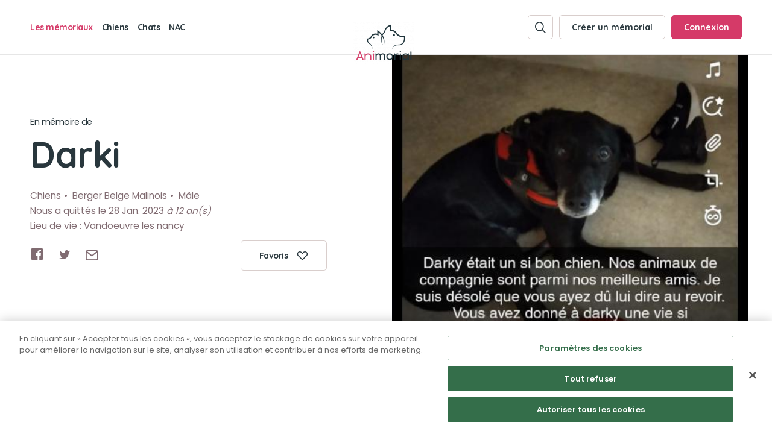

--- FILE ---
content_type: text/html; charset=UTF-8
request_url: https://www.animorial.fr/chiens/darki-8446
body_size: 5018
content:
<!DOCTYPE html>
<!--[if IE 6]>
<html id="ie6" dir="ltr" lang="fr-FR">
<![endif]-->
<!--[if IE 7]>
<html id="ie7" dir="ltr" lang="fr-FR">
<![endif]-->
<!--[if IE 8]>
<html id="ie8" dir="ltr" lang="fr-FR">
<![endif]-->
<!--[if IE 9]>
	<html id="ie9" lang="fr">
<![endif]-->
<!--[if (gt IE 10)|!(IE)]><!--><html lang="fr"><!--<![endif]-->
<head><!-- One Trust Prod Env --><script type="text/javascript" src="https://cdn.cookielaw.org/consent/e9a3fd75-5880-47ae-8ce4-346f00980057/OtAutoBlock.js" ></script><script src="https://cdn.cookielaw.org/scripttemplates/otSDKStub.js" data-language="fr" type="text/javascript" charset="UTF-8" data-domain-script="e9a3fd75-5880-47ae-8ce4-346f00980057" ></script><script type="text/javascript">
  function OptanonWrapper() { }
</script><!--[if lt IE 9]><script src="//html5shim.googlecode.com/svn/trunk/html5.js"></script><![endif]--><meta name="robots" content="index, follow"><meta charset="utf-8"><link rel="shortcut icon" href="//uploads.animorial.fr/thumbnail/QXVzdHJhbE1hbmFnZXJCdW5kbGU6Q29uZmlnVHJhbnNsYXRl/image/2/i/600x600/_Icon_400x400px.png" /><meta name="theme-color" content="#000"><meta name="publisher" content="©Copyright 2026 - Animorial"><meta name="copyright" content="Animorial"><meta name="generator" content="Austral, Symfony"><meta name="viewport" content="width=device-width" /><meta name="viewport" content="initial-scale=1.0, user-scalable=no, maximum-scale=1"><meta name="apple-mobile-web-app-capable" content="yes"><meta name="apple-mobile-web-app-status-bar-style" content="black"><title>Mémorial de Darki (Berger Belge Malinois) | Animorial</title><meta name="description" content="Visitez le mémorial consacré à Darki sur Animorial, cimetière virtuel dédié aux animaux de compagnie." /><meta content="Mémorial de Darki (Berger Belge Malinois) | Animorial" property="og:title"><meta content="Visitez le mémorial consacré à Darki sur Animorial, cimetière virtuel dédié aux animaux de compagnie." property="og:description"/><meta content="https://www.animorial.fr/chiens/darki-8446" property="og:url"><meta content="https://uploads.animorial.fr/thumbnail/QXBwXEVudGl0eVxNZW1vcmlhbA==/image/c7eaac3a-197b-49d8-bb5a-e6b858034520/i/x/s6jmawpznj_Screenshot_20230127_205335.jpg" property="og:image"><link href="https://fonts.googleapis.com/css?family=Poppins:400,600|Quicksand:300,700&amp;display=swap" rel="stylesheet"><link rel="stylesheet" href="/build/austral/lib/leaflet.css"><link rel="stylesheet" href="/build/front/css/main.16627a3a.css"><script class="googletagmanager">(function(w,d,s,l,i){w[l]=w[l]||[];w[l].push({'gtm.start':
new Date().getTime(),event:'gtm.js'});var f=d.getElementsByTagName(s)[0],
j=d.createElement(s),dl=l!='dataLayer'?'&l='+l:'';j.async=true;j.src=
'https://www.googletagmanager.com/gtm.js?id='+i+dl;f.parentNode.insertBefore(j,f);
})(window,document,'script','dataLayer','GTM-NLWXDSP');</script><script>
var onetrustClick = document.querySelector(".onetrustClick");
if(onetrustClick !== undefined && onetrustClick)
{
  onetrustClick.addEventListener('click', (e) => {
    e.preventDefault();
    e.stopPropagation();
    Optanon.ToggleInfoDisplay();
    return false;
  });
}
</script><script src='https://www.google.com/recaptcha/api.js?hl=fr&render=6Ldt890UAAAAAKHagbJcKvoVg-43EHuhTRl-7xGm'></script></head><body class="menu-position-top   page memorial type_memorial   no-gutter" data-button-close="Fermer" data-recaptcha-public="6Ldt890UAAAAAKHagbJcKvoVg-43EHuhTRl-7xGm"><script>(function(w,d,s,l,i){w[l]=w[l]||[];w[l].push({'gtm.start':
new Date().getTime(),event:'gtm.js'});var f=d.getElementsByTagName(s)[0],
j=d.createElement(s),dl=l!='dataLayer'?'&l='+l:'';j.async=true;j.src=
'https://www.googletagmanager.com/gtm.js?id='+i+dl;f.parentNode.insertBefore(j,f);
})(window,document,'script','dataLayer','GTM-NLWXDSP');</script><script>
var onetrustClick = document.querySelector(".onetrustClick");
if(onetrustClick !== undefined && onetrustClick)
{
  onetrustClick.addEventListener('click', (e) => {
    e.preventDefault();
    e.stopPropagation();
    Optanon.ToggleInfoDisplay();
    return false;
  });
}
</script><noscript><iframe src="https://www.googletagmanager.com/ns.html?id=GTM-NLWXDSP"
height="0" width="0" style="display:none;visibility:hidden"></iframe></noscript><header class="header header-master header-theme-top"><div class="header-menuTop"><div class="width-conteneur margin-auto"><div class="relative"><div class="header-menuTop-height"><div id="" class="header-burgerPicto trigger-open-menu-master"><span class="burger-lines"><span class="burger-line burger-line-top"></span><span class="burger-line burger-line-center"></span><span class="burger-line burger-line-bottom"></span></span></div><div class="menu-top"><div class="header-menuMaster"><div class="header-background"></div><div class="width-conteneur margin-auto"><div class="menu-list row  menu-child-little template-list-type-animaux"><span class="menu-intitule">Les mémoriaux</span><div class="menu-list-parent"><ul class="menu-list-content"><li class="element  hasLink"><div class="link-content"><a class="link  typeAnimaux" href="/chiens"  title="Chiens"><div class="content-image d-xsm-initial d-lg-none"><img src="//uploads.animorial.fr/thumbnail/QXBwXEVudGl0eVxUeXBlQW5pbWF1eA==/picto/d7ba07cc-26bb-4789-a321-61865ac346f4/i/x/ri7qioxe7j_Chien@2x.png" alt="Chiens"></div><span class="text">Chiens</span></a></div></li><li class="element  hasLink"><div class="link-content"><a class="link  typeAnimaux" href="/chats"  title="Chats"><div class="content-image d-xsm-initial d-lg-none"><img src="//uploads.animorial.fr/thumbnail/QXBwXEVudGl0eVxUeXBlQW5pbWF1eA==/picto/3f6c590a-100a-4ba6-8223-2e9397bb331a/i/x/d0an5ezkem_Chat@2x.png" alt="Chats"></div><span class="text">Chats</span></a></div></li><li class="element  hasLink"><div class="link-content"><a class="link  typeAnimaux" href="/nac"  title="NAC"><div class="content-image d-xsm-initial d-lg-none"><img src="//uploads.animorial.fr/thumbnail/QXBwXEVudGl0eVxUeXBlQW5pbWF1eA==/picto/65219b36-42d0-417c-9743-c3b9e1f2dc3c/i/x/6gory6dzqz_Lapin@2x.png" alt="NAC"></div><span class="text">NAC</span></a></div></li></ul></div><div class="menu-list-mobile d-lg-none"><div class="menu-list-link"><ul class="menu-list-content"><li class="element hasLink"><div class="link-content"><a href="/mon-compte/create/memorial" class="link " title="Créer un mémorial"><span class="text">Créer un mémorial</span></a></div></li><li class="element  hasLink"><div class="link-content"><a class="link  qui_sommes_nous" href="/a-propos"  title="Qui sommes-nous ?"><span class="text">Qui sommes-nous ?</span></a></div></li><li class="element  hasLink"><div class="link-content"><a class="link  page_contact" href="/contact"  title="Nous contacter"><span class="text">Nous contacter</span></a></div></li></ul></div><div class="button-content"><a href="http://www.facebook.com/sharer.php?u=https://www.animorial.fr/chiens/darki-8446" target="_blank" class="button button-template-facebook small-font share-link button-picto-left"><span class="picto Socialfacebookapps"></span><span class="entitled">Partager sur Facebook</span></a></div><div class="partenaires"><ul class="list-partenaires"><li class="partenaire"><a class="link inline" target="_blank" href="https://www.esthima.fr/"><div class="content-image"><img src="/static/images/logo-esthima-baseline.svg"></div></a></li></ul></div></div></div></div></div><div class="menu-top-content"><a href="/"><div class="logo-content"><picture><source media="(max-width: 991px)" srcset="//uploads.animorial.fr/thumbnail/QXVzdHJhbE1hbmFnZXJCdW5kbGU6Q29uZmlnVHJhbnNsYXRl/image/8/i/600x50/Vector-Smart-Object.png"><source media="(min-width: 992px)" srcset="//uploads.animorial.fr/thumbnail/QXVzdHJhbE1hbmFnZXJCdW5kbGU6Q29uZmlnVHJhbnNsYXRl/image/4/i/600x70/logoAnimorial.png"><img src="//uploads.animorial.fr/thumbnail/QXVzdHJhbE1hbmFnZXJCdW5kbGU6Q29uZmlnVHJhbnNsYXRl/image/4/i/600x384/logoAnimorial.png" alt=""></picture></div></a></div><div class="header-action-menu"><ul class="list-button-menu"><li class="button-menu"><a href="/recherche" data-before-url="/recherche/init" class="button button-small button-border  link-is-popup"><span class="picto basic-pictosearch"></span></a></li><li class="button-menu d-none d-lg-inline"><a href="/mon-compte/create/memorial" class="button button-text button-small button-border link-is-popup add-memorial"><span class="entitled">Créer un mémorial</span></a></li><li class="button-menu"><a href="/connexion" class="button button-text button-small button-pink button-border link-is-popup"><span class="entitled d-none d-lg-inline">Connexion</span><span class="picto basic-pictouser d-xsm-initial d-lg-none"></span></a></li></ul></div></div></div></div></div></div></header><div id="main-content" data-uri-page="https://www.animorial.fr/chiens/darki-8446"><div id="content-page-detail-memorial"><section id="information-general"><div class="content-background"><div class="width-conteneur margin-auto"><div class="row grid"><div class="col--xs-10 col--xs-offset-1 col--lg-offset-0 col--lg-5"><div class="titre-content"><h1 id="title-first" class="titre-1"><span class="sup-titre">En mémoire de </span>Darki</h1></div><div class="contenu-information-animal"><ul class="information-animal"><li class="element type">Chiens</li><li class="element race">Berger Belge Malinois</li><li class="element sexe">Mâle</li></ul><span class="dateOfDeath">Nous a quittés le 28 Jan. 2023 <i>à 12 an(s)</i></span><span class="placeOfLife">Lieu de vie : Vandoeuvre les nancy</span></div><div class="share-favorite-content"><ul class="listeSocialNetword" data-uri-share="https://www.animorial.fr/chiens/darki-8446"><li class="social"><a href="http://www.facebook.com/sharer.php?u=https://www.animorial.fr/chiens/darki-8446" target="_blank" class="share-link"><span class="picto Socialfacebookapps"></span></a></li><li class="social"><a href="https://twitter.com/share?url=https://www.animorial.fr/chiens/darki-8446&amp;text=En%20m%C3%A9moire%20de%20Darki" target="_blank" class="share-link"><span class="picto Socialtwitter"></span></a></li><li class="social"><a href="mailto:?Subject=En%20m%C3%A9moire%20de%20Darki&amp;Body=La%20page%20en%20hommage%20%C3%A0%20Darki%20sur%20Animorial%20vous%20a%20%C3%A9t%C3%A9%20partag%C3%A9e.%20Vous%20pouvez%20la%20consulter%20ici%20%3A%20https%3A%2F%2Fwww.animorial.fr%2Fchiens%2Fdarki-8446" class="share-link"><span class="picto basic-pictomail"></span></a></li></ul><div class="content-button"><a href="/connexion/favoris/chiens/darki-8446" class="button button-text small-font button-picto-right button-favorite link-is-popup button-min-width button-border"><span class="entitled">Favoris</span><span class="picto basic-pictoheart"></span></a></div></div></div></div></div></div></section><section id="animal-description"><div class="content-background"><div class="width-conteneur margin-auto"><div class="grid"><div class="col--xs-10 col--xs-offset-1 col--lg-offset-0 col--lg-5"><div class="content-view-more"><div class="content-view"><div class="content-titre"><h2 class="titre-3">Présentation</h2></div><p class="content-text">Un chien d&#039;un amour plus que éternel malgré ton adoption adulte tu a était merveilleux auprès de nous et tes frère et sœur que tu a vue naître 7ans 5 ans et 3 ans on pense chaque jour a toi notre amour ❤️</p><div class="content-titre"><h2 class="titre-3">Sa balade préférée</h2></div><p class="content-text">Dans les bois</p><div class="content-titre"><h2 class="titre-3">Sa bêtise préférée</h2></div><p class="content-text">Manger tout dans led main de tes frères et sœurs</p><div class="content-titre"><h2 class="titre-3">Son caractère</h2></div><p class="content-text">Aimant</p><div class="content-titre"><h2 class="titre-3">Son jouet préféré</h2></div><p class="content-text">Jouer avec nous</p><div class="content-titre"><h2 class="titre-3">Son loisir préféré</h2></div><p class="content-text">Jouer courrir avec nous et tes frère et sœur</p></div><div class="content-button content-button-view-more d-lg-none"><span class="button button-text button-view-more button-border">Lire la suite</span></div></div></div><div class="bloc-friend-content"><div class="row grid"><div class="col--xs-10 col--xs-offset-1 col--lg-offset-0 col--lg-5"><div class="content-titre"><h2 class="titre-3">Les amis de Darki</h2></div></div></div><div class="row grid elements-content"><div class="col--lg-5"><div class="friend-content"><div class="content-list"><div class="content-list-element list-image"></div></div></div></div></div></div></div></div></div></section><section id="animal-hommage"><div class="content-background"><div class="width-conteneur margin-auto"><div class="row grid"><div class="col--xs-10 col--xs-offset-1 col--lg-offset-0 col--lg-5"><div class="titre-content"><h2 id="title-second" class="titre-2"><span class="sup-titre">Ils lui rendent </span>
                Hommage
              </h2></div><div class="content-button add-hommage add-hommage-master"><a href="/chiens/darki-8446/hommage/form" class="button button-text small-font button-picto-right button-pink link-is-popup"><span class="entitled">Déposer un hommage</span><span class="picto basic-pictopen2"></span></a></div><div class="list-element-content list-content-homage"><ul class="list-element border-bottom"><li class="element  delete-parent"><div class="content-homage"><span class="content-button-action-top"></span><div class="content-image"><div class="content-sticker sticker_5"></div></div><h2 class="titre">Bienvenue</h2><p class="text">Animorial s&#039;associe à votre peine et souhaite par ce message rendre hommage à votre compagnon.</p><span class="text-bottom"><span class="author">Animorial</span><span class="date">le 30 Jan. 2023</span></span></div></li></ul></div><div class="content-button add-hommage"><a href="/chiens/darki-8446/hommage/form" class="button button-text small-font button-picto-right button-pink link-is-popup"><span class="entitled">Déposer un hommage</span><span class="picto basic-pictopen2"></span></a></div></div></div></div></div></section><section id="slider-picture-animal" class="slider-picture-memorial"><div class="content-background"><span class="picto basic-pictocross popup_close"></span><div class="slider-memorial"><div class="slider-content"><div class="slide-image-content"><img src="//uploads.animorial.fr/thumbnail/QXBwXEVudGl0eVxNZW1vcmlhbA==/image/c7eaac3a-197b-49d8-bb5a-e6b858034520/i/1000x1000/s6jmawpznj_Screenshot_20230127_205335.jpg" alt="Darki" /></div></div><div class="content-arrow-slider"></div></div></div></section></div><div class="blockContenu blockContenu-bouton-creation-memorial no-wave template-footer"><div class="content-background"><div class="width-conteneur margin-auto"><div class="grid row"><div class="col--lg-5 col--xs-12"><div class="content-image"><img src="/static/images/illustration_footer@2x.png"></div></div><div class="col--lg-5 col--lg-offset-1 col--xs-10 col--xs-offset-1"><div class="button-content"><a href="/mon-compte/create/memorial" class="button button-green button-picto-right link-is-popup"><span class="entitled">Créer un mémorial</span><span class="picto basic-pictoarrow-right"></span></a></div><span class="footer-block">pour un animal qui vous a quitté(e)</span></div></div></div></div></div></div><footer class="footer-master"><div class="footer-menu-top"><div class="width-conteneur margin-auto"><div class="footer-menu-top-content"><div class="grid"><div class="row"><div class="col--lg-5 col--xs-10 col--lg-offset-0 col--xs-offset-1 footer-info"><h3 class="titre titreHidden">À propos</h3><div class="content-logo"><img src="//uploads.animorial.fr/thumbnail/QXVzdHJhbE1hbmFnZXJCdW5kbGU6Q29uZmlnVHJhbnNsYXRl/image/8/i/85x20/Vector-Smart-Object.png"></div><div class="texte-content">
    Animorial est un cimetière virtuel dédié à la mémoire des chiens, chats et NAC (lapins, furets, rongeurs...), permettant aux propriétaires d&#039;animaux de compagnie de rendre hommage à leurs compagnons décédés.
  </div><div class="menu-list-link"><ul class="menu-list-content"><li class="element hasLink"><div class="link-content"><a class="link  link-is-popup" href="/mon-compte/create/memorial" title="Créer un mémorial"><span class="text">Créer un mémorial</span></a></div></li><li class="element  hasLink"><div class="link-content"><a class="link  qui_sommes_nous" href="/a-propos"  title="Qui sommes-nous ?"><span class="text">Qui sommes-nous ?</span></a></div></li><li class="element  hasLink"><div class="link-content"><a class="link  page_contact" href="/contact"  title="Nous contacter"><span class="text">Nous contacter</span></a></div></li></ul></div><div class="button-content"><a href="http://www.facebook.com/sharer.php?u=https://www.animorial.fr/" target="_blank" class="button button-template-facebook small-font share-link button-picto-left"><span class="picto Socialfacebookapps"></span><span class="entitled">Partager sur Facebook</span></a></div></div><div class="col--lg-4 col--xs-10 col--lg-offset-3 col--xs-offset-1 footer-partenaire"><div class="partenaires"><h3 class="titre">Un service proposé par</h3><ul class="list-partenaires"><li class="partenaire"><a class="link" target="_blank" href="https://www.esthima.fr/"><div class="content-image"><img src="/static/images/logo-esthima-2022.svg"></div></a></li></ul></div></div></div></div></div></div></div><div class="footer-menu-bottom"><div class="width-conteneur margin-auto"><div class="footer-menu-bottom-content"><div class="footer-copyright">
          Tous droits réservés © 2026 <span class='config-element element_site-name'>Animorial</span>
        </div><div class="menu-legal"><ul class="menu-list-content"><li class="element"><div class="relative"><a class="link " href="/mentions-legales"  title="Mentions légales"><span class="text">Mentions légales</span></a></div></li><li class="element"><div class="relative"><a class="link " href="/cgu"  title="CGU"><span class="text">CGU</span></a></div></li><li class="element"><div class="relative"><a class="link " href="/politique-confidentialite"  title="Politique de confidentialité"><span class="text">Politique de confidentialité</span></a></div></li></ul></div></div></div></div></footer><div id="popup" class=""><div class="popupBackground"><div id="popupLoader" class="conteneurLoader"><div class="contentLoader"><div class="contentLoaderPicto"><span class="loaderPicto"></span></div></div></div><header class="header header-ajax"><div class="header-menuTop"><div class="relative"><span class="bandeau-top-action popupClose popupCloseCreateForm"><span class="content-bandeau-top"><span class="entitled">Fermer</span><span class="picto basic-pictocross"></span></span></span></div></div></header><div id="popupOverflow"><div id="popupContent"></div></div></div></div><div id="popupOverlay"></div><script src="/build/front/js/main.4800b6de.js"></script><div id="overlay-master"></div><script>(function(w,d,s,l,i){w[l]=w[l]||[];w[l].push({'gtm.start':
new Date().getTime(),event:'gtm.js'});var f=d.getElementsByTagName(s)[0],
j=d.createElement(s),dl=l!='dataLayer'?'&l='+l:'';j.async=true;j.src=
'https://www.googletagmanager.com/gtm.js?id='+i+dl;f.parentNode.insertBefore(j,f);
})(window,document,'script','dataLayer','GTM-NLWXDSP');</script><script class="tracking_40">
var onetrustClick = document.querySelector(".onetrustClick");
if(onetrustClick !== undefined && onetrustClick)
{
  onetrustClick.addEventListener('click', (e) => {
    e.preventDefault();
    e.stopPropagation();
    Optanon.ToggleInfoDisplay();
    return false;
  });
}
</script></body></html>


--- FILE ---
content_type: text/html; charset=utf-8
request_url: https://www.google.com/recaptcha/api2/anchor?ar=1&k=6Ldt890UAAAAAKHagbJcKvoVg-43EHuhTRl-7xGm&co=aHR0cHM6Ly93d3cuYW5pbW9yaWFsLmZyOjQ0Mw..&hl=fr&v=N67nZn4AqZkNcbeMu4prBgzg&size=invisible&anchor-ms=20000&execute-ms=30000&cb=uf15ccd1spmf
body_size: 48586
content:
<!DOCTYPE HTML><html dir="ltr" lang="fr"><head><meta http-equiv="Content-Type" content="text/html; charset=UTF-8">
<meta http-equiv="X-UA-Compatible" content="IE=edge">
<title>reCAPTCHA</title>
<style type="text/css">
/* cyrillic-ext */
@font-face {
  font-family: 'Roboto';
  font-style: normal;
  font-weight: 400;
  font-stretch: 100%;
  src: url(//fonts.gstatic.com/s/roboto/v48/KFO7CnqEu92Fr1ME7kSn66aGLdTylUAMa3GUBHMdazTgWw.woff2) format('woff2');
  unicode-range: U+0460-052F, U+1C80-1C8A, U+20B4, U+2DE0-2DFF, U+A640-A69F, U+FE2E-FE2F;
}
/* cyrillic */
@font-face {
  font-family: 'Roboto';
  font-style: normal;
  font-weight: 400;
  font-stretch: 100%;
  src: url(//fonts.gstatic.com/s/roboto/v48/KFO7CnqEu92Fr1ME7kSn66aGLdTylUAMa3iUBHMdazTgWw.woff2) format('woff2');
  unicode-range: U+0301, U+0400-045F, U+0490-0491, U+04B0-04B1, U+2116;
}
/* greek-ext */
@font-face {
  font-family: 'Roboto';
  font-style: normal;
  font-weight: 400;
  font-stretch: 100%;
  src: url(//fonts.gstatic.com/s/roboto/v48/KFO7CnqEu92Fr1ME7kSn66aGLdTylUAMa3CUBHMdazTgWw.woff2) format('woff2');
  unicode-range: U+1F00-1FFF;
}
/* greek */
@font-face {
  font-family: 'Roboto';
  font-style: normal;
  font-weight: 400;
  font-stretch: 100%;
  src: url(//fonts.gstatic.com/s/roboto/v48/KFO7CnqEu92Fr1ME7kSn66aGLdTylUAMa3-UBHMdazTgWw.woff2) format('woff2');
  unicode-range: U+0370-0377, U+037A-037F, U+0384-038A, U+038C, U+038E-03A1, U+03A3-03FF;
}
/* math */
@font-face {
  font-family: 'Roboto';
  font-style: normal;
  font-weight: 400;
  font-stretch: 100%;
  src: url(//fonts.gstatic.com/s/roboto/v48/KFO7CnqEu92Fr1ME7kSn66aGLdTylUAMawCUBHMdazTgWw.woff2) format('woff2');
  unicode-range: U+0302-0303, U+0305, U+0307-0308, U+0310, U+0312, U+0315, U+031A, U+0326-0327, U+032C, U+032F-0330, U+0332-0333, U+0338, U+033A, U+0346, U+034D, U+0391-03A1, U+03A3-03A9, U+03B1-03C9, U+03D1, U+03D5-03D6, U+03F0-03F1, U+03F4-03F5, U+2016-2017, U+2034-2038, U+203C, U+2040, U+2043, U+2047, U+2050, U+2057, U+205F, U+2070-2071, U+2074-208E, U+2090-209C, U+20D0-20DC, U+20E1, U+20E5-20EF, U+2100-2112, U+2114-2115, U+2117-2121, U+2123-214F, U+2190, U+2192, U+2194-21AE, U+21B0-21E5, U+21F1-21F2, U+21F4-2211, U+2213-2214, U+2216-22FF, U+2308-230B, U+2310, U+2319, U+231C-2321, U+2336-237A, U+237C, U+2395, U+239B-23B7, U+23D0, U+23DC-23E1, U+2474-2475, U+25AF, U+25B3, U+25B7, U+25BD, U+25C1, U+25CA, U+25CC, U+25FB, U+266D-266F, U+27C0-27FF, U+2900-2AFF, U+2B0E-2B11, U+2B30-2B4C, U+2BFE, U+3030, U+FF5B, U+FF5D, U+1D400-1D7FF, U+1EE00-1EEFF;
}
/* symbols */
@font-face {
  font-family: 'Roboto';
  font-style: normal;
  font-weight: 400;
  font-stretch: 100%;
  src: url(//fonts.gstatic.com/s/roboto/v48/KFO7CnqEu92Fr1ME7kSn66aGLdTylUAMaxKUBHMdazTgWw.woff2) format('woff2');
  unicode-range: U+0001-000C, U+000E-001F, U+007F-009F, U+20DD-20E0, U+20E2-20E4, U+2150-218F, U+2190, U+2192, U+2194-2199, U+21AF, U+21E6-21F0, U+21F3, U+2218-2219, U+2299, U+22C4-22C6, U+2300-243F, U+2440-244A, U+2460-24FF, U+25A0-27BF, U+2800-28FF, U+2921-2922, U+2981, U+29BF, U+29EB, U+2B00-2BFF, U+4DC0-4DFF, U+FFF9-FFFB, U+10140-1018E, U+10190-1019C, U+101A0, U+101D0-101FD, U+102E0-102FB, U+10E60-10E7E, U+1D2C0-1D2D3, U+1D2E0-1D37F, U+1F000-1F0FF, U+1F100-1F1AD, U+1F1E6-1F1FF, U+1F30D-1F30F, U+1F315, U+1F31C, U+1F31E, U+1F320-1F32C, U+1F336, U+1F378, U+1F37D, U+1F382, U+1F393-1F39F, U+1F3A7-1F3A8, U+1F3AC-1F3AF, U+1F3C2, U+1F3C4-1F3C6, U+1F3CA-1F3CE, U+1F3D4-1F3E0, U+1F3ED, U+1F3F1-1F3F3, U+1F3F5-1F3F7, U+1F408, U+1F415, U+1F41F, U+1F426, U+1F43F, U+1F441-1F442, U+1F444, U+1F446-1F449, U+1F44C-1F44E, U+1F453, U+1F46A, U+1F47D, U+1F4A3, U+1F4B0, U+1F4B3, U+1F4B9, U+1F4BB, U+1F4BF, U+1F4C8-1F4CB, U+1F4D6, U+1F4DA, U+1F4DF, U+1F4E3-1F4E6, U+1F4EA-1F4ED, U+1F4F7, U+1F4F9-1F4FB, U+1F4FD-1F4FE, U+1F503, U+1F507-1F50B, U+1F50D, U+1F512-1F513, U+1F53E-1F54A, U+1F54F-1F5FA, U+1F610, U+1F650-1F67F, U+1F687, U+1F68D, U+1F691, U+1F694, U+1F698, U+1F6AD, U+1F6B2, U+1F6B9-1F6BA, U+1F6BC, U+1F6C6-1F6CF, U+1F6D3-1F6D7, U+1F6E0-1F6EA, U+1F6F0-1F6F3, U+1F6F7-1F6FC, U+1F700-1F7FF, U+1F800-1F80B, U+1F810-1F847, U+1F850-1F859, U+1F860-1F887, U+1F890-1F8AD, U+1F8B0-1F8BB, U+1F8C0-1F8C1, U+1F900-1F90B, U+1F93B, U+1F946, U+1F984, U+1F996, U+1F9E9, U+1FA00-1FA6F, U+1FA70-1FA7C, U+1FA80-1FA89, U+1FA8F-1FAC6, U+1FACE-1FADC, U+1FADF-1FAE9, U+1FAF0-1FAF8, U+1FB00-1FBFF;
}
/* vietnamese */
@font-face {
  font-family: 'Roboto';
  font-style: normal;
  font-weight: 400;
  font-stretch: 100%;
  src: url(//fonts.gstatic.com/s/roboto/v48/KFO7CnqEu92Fr1ME7kSn66aGLdTylUAMa3OUBHMdazTgWw.woff2) format('woff2');
  unicode-range: U+0102-0103, U+0110-0111, U+0128-0129, U+0168-0169, U+01A0-01A1, U+01AF-01B0, U+0300-0301, U+0303-0304, U+0308-0309, U+0323, U+0329, U+1EA0-1EF9, U+20AB;
}
/* latin-ext */
@font-face {
  font-family: 'Roboto';
  font-style: normal;
  font-weight: 400;
  font-stretch: 100%;
  src: url(//fonts.gstatic.com/s/roboto/v48/KFO7CnqEu92Fr1ME7kSn66aGLdTylUAMa3KUBHMdazTgWw.woff2) format('woff2');
  unicode-range: U+0100-02BA, U+02BD-02C5, U+02C7-02CC, U+02CE-02D7, U+02DD-02FF, U+0304, U+0308, U+0329, U+1D00-1DBF, U+1E00-1E9F, U+1EF2-1EFF, U+2020, U+20A0-20AB, U+20AD-20C0, U+2113, U+2C60-2C7F, U+A720-A7FF;
}
/* latin */
@font-face {
  font-family: 'Roboto';
  font-style: normal;
  font-weight: 400;
  font-stretch: 100%;
  src: url(//fonts.gstatic.com/s/roboto/v48/KFO7CnqEu92Fr1ME7kSn66aGLdTylUAMa3yUBHMdazQ.woff2) format('woff2');
  unicode-range: U+0000-00FF, U+0131, U+0152-0153, U+02BB-02BC, U+02C6, U+02DA, U+02DC, U+0304, U+0308, U+0329, U+2000-206F, U+20AC, U+2122, U+2191, U+2193, U+2212, U+2215, U+FEFF, U+FFFD;
}
/* cyrillic-ext */
@font-face {
  font-family: 'Roboto';
  font-style: normal;
  font-weight: 500;
  font-stretch: 100%;
  src: url(//fonts.gstatic.com/s/roboto/v48/KFO7CnqEu92Fr1ME7kSn66aGLdTylUAMa3GUBHMdazTgWw.woff2) format('woff2');
  unicode-range: U+0460-052F, U+1C80-1C8A, U+20B4, U+2DE0-2DFF, U+A640-A69F, U+FE2E-FE2F;
}
/* cyrillic */
@font-face {
  font-family: 'Roboto';
  font-style: normal;
  font-weight: 500;
  font-stretch: 100%;
  src: url(//fonts.gstatic.com/s/roboto/v48/KFO7CnqEu92Fr1ME7kSn66aGLdTylUAMa3iUBHMdazTgWw.woff2) format('woff2');
  unicode-range: U+0301, U+0400-045F, U+0490-0491, U+04B0-04B1, U+2116;
}
/* greek-ext */
@font-face {
  font-family: 'Roboto';
  font-style: normal;
  font-weight: 500;
  font-stretch: 100%;
  src: url(//fonts.gstatic.com/s/roboto/v48/KFO7CnqEu92Fr1ME7kSn66aGLdTylUAMa3CUBHMdazTgWw.woff2) format('woff2');
  unicode-range: U+1F00-1FFF;
}
/* greek */
@font-face {
  font-family: 'Roboto';
  font-style: normal;
  font-weight: 500;
  font-stretch: 100%;
  src: url(//fonts.gstatic.com/s/roboto/v48/KFO7CnqEu92Fr1ME7kSn66aGLdTylUAMa3-UBHMdazTgWw.woff2) format('woff2');
  unicode-range: U+0370-0377, U+037A-037F, U+0384-038A, U+038C, U+038E-03A1, U+03A3-03FF;
}
/* math */
@font-face {
  font-family: 'Roboto';
  font-style: normal;
  font-weight: 500;
  font-stretch: 100%;
  src: url(//fonts.gstatic.com/s/roboto/v48/KFO7CnqEu92Fr1ME7kSn66aGLdTylUAMawCUBHMdazTgWw.woff2) format('woff2');
  unicode-range: U+0302-0303, U+0305, U+0307-0308, U+0310, U+0312, U+0315, U+031A, U+0326-0327, U+032C, U+032F-0330, U+0332-0333, U+0338, U+033A, U+0346, U+034D, U+0391-03A1, U+03A3-03A9, U+03B1-03C9, U+03D1, U+03D5-03D6, U+03F0-03F1, U+03F4-03F5, U+2016-2017, U+2034-2038, U+203C, U+2040, U+2043, U+2047, U+2050, U+2057, U+205F, U+2070-2071, U+2074-208E, U+2090-209C, U+20D0-20DC, U+20E1, U+20E5-20EF, U+2100-2112, U+2114-2115, U+2117-2121, U+2123-214F, U+2190, U+2192, U+2194-21AE, U+21B0-21E5, U+21F1-21F2, U+21F4-2211, U+2213-2214, U+2216-22FF, U+2308-230B, U+2310, U+2319, U+231C-2321, U+2336-237A, U+237C, U+2395, U+239B-23B7, U+23D0, U+23DC-23E1, U+2474-2475, U+25AF, U+25B3, U+25B7, U+25BD, U+25C1, U+25CA, U+25CC, U+25FB, U+266D-266F, U+27C0-27FF, U+2900-2AFF, U+2B0E-2B11, U+2B30-2B4C, U+2BFE, U+3030, U+FF5B, U+FF5D, U+1D400-1D7FF, U+1EE00-1EEFF;
}
/* symbols */
@font-face {
  font-family: 'Roboto';
  font-style: normal;
  font-weight: 500;
  font-stretch: 100%;
  src: url(//fonts.gstatic.com/s/roboto/v48/KFO7CnqEu92Fr1ME7kSn66aGLdTylUAMaxKUBHMdazTgWw.woff2) format('woff2');
  unicode-range: U+0001-000C, U+000E-001F, U+007F-009F, U+20DD-20E0, U+20E2-20E4, U+2150-218F, U+2190, U+2192, U+2194-2199, U+21AF, U+21E6-21F0, U+21F3, U+2218-2219, U+2299, U+22C4-22C6, U+2300-243F, U+2440-244A, U+2460-24FF, U+25A0-27BF, U+2800-28FF, U+2921-2922, U+2981, U+29BF, U+29EB, U+2B00-2BFF, U+4DC0-4DFF, U+FFF9-FFFB, U+10140-1018E, U+10190-1019C, U+101A0, U+101D0-101FD, U+102E0-102FB, U+10E60-10E7E, U+1D2C0-1D2D3, U+1D2E0-1D37F, U+1F000-1F0FF, U+1F100-1F1AD, U+1F1E6-1F1FF, U+1F30D-1F30F, U+1F315, U+1F31C, U+1F31E, U+1F320-1F32C, U+1F336, U+1F378, U+1F37D, U+1F382, U+1F393-1F39F, U+1F3A7-1F3A8, U+1F3AC-1F3AF, U+1F3C2, U+1F3C4-1F3C6, U+1F3CA-1F3CE, U+1F3D4-1F3E0, U+1F3ED, U+1F3F1-1F3F3, U+1F3F5-1F3F7, U+1F408, U+1F415, U+1F41F, U+1F426, U+1F43F, U+1F441-1F442, U+1F444, U+1F446-1F449, U+1F44C-1F44E, U+1F453, U+1F46A, U+1F47D, U+1F4A3, U+1F4B0, U+1F4B3, U+1F4B9, U+1F4BB, U+1F4BF, U+1F4C8-1F4CB, U+1F4D6, U+1F4DA, U+1F4DF, U+1F4E3-1F4E6, U+1F4EA-1F4ED, U+1F4F7, U+1F4F9-1F4FB, U+1F4FD-1F4FE, U+1F503, U+1F507-1F50B, U+1F50D, U+1F512-1F513, U+1F53E-1F54A, U+1F54F-1F5FA, U+1F610, U+1F650-1F67F, U+1F687, U+1F68D, U+1F691, U+1F694, U+1F698, U+1F6AD, U+1F6B2, U+1F6B9-1F6BA, U+1F6BC, U+1F6C6-1F6CF, U+1F6D3-1F6D7, U+1F6E0-1F6EA, U+1F6F0-1F6F3, U+1F6F7-1F6FC, U+1F700-1F7FF, U+1F800-1F80B, U+1F810-1F847, U+1F850-1F859, U+1F860-1F887, U+1F890-1F8AD, U+1F8B0-1F8BB, U+1F8C0-1F8C1, U+1F900-1F90B, U+1F93B, U+1F946, U+1F984, U+1F996, U+1F9E9, U+1FA00-1FA6F, U+1FA70-1FA7C, U+1FA80-1FA89, U+1FA8F-1FAC6, U+1FACE-1FADC, U+1FADF-1FAE9, U+1FAF0-1FAF8, U+1FB00-1FBFF;
}
/* vietnamese */
@font-face {
  font-family: 'Roboto';
  font-style: normal;
  font-weight: 500;
  font-stretch: 100%;
  src: url(//fonts.gstatic.com/s/roboto/v48/KFO7CnqEu92Fr1ME7kSn66aGLdTylUAMa3OUBHMdazTgWw.woff2) format('woff2');
  unicode-range: U+0102-0103, U+0110-0111, U+0128-0129, U+0168-0169, U+01A0-01A1, U+01AF-01B0, U+0300-0301, U+0303-0304, U+0308-0309, U+0323, U+0329, U+1EA0-1EF9, U+20AB;
}
/* latin-ext */
@font-face {
  font-family: 'Roboto';
  font-style: normal;
  font-weight: 500;
  font-stretch: 100%;
  src: url(//fonts.gstatic.com/s/roboto/v48/KFO7CnqEu92Fr1ME7kSn66aGLdTylUAMa3KUBHMdazTgWw.woff2) format('woff2');
  unicode-range: U+0100-02BA, U+02BD-02C5, U+02C7-02CC, U+02CE-02D7, U+02DD-02FF, U+0304, U+0308, U+0329, U+1D00-1DBF, U+1E00-1E9F, U+1EF2-1EFF, U+2020, U+20A0-20AB, U+20AD-20C0, U+2113, U+2C60-2C7F, U+A720-A7FF;
}
/* latin */
@font-face {
  font-family: 'Roboto';
  font-style: normal;
  font-weight: 500;
  font-stretch: 100%;
  src: url(//fonts.gstatic.com/s/roboto/v48/KFO7CnqEu92Fr1ME7kSn66aGLdTylUAMa3yUBHMdazQ.woff2) format('woff2');
  unicode-range: U+0000-00FF, U+0131, U+0152-0153, U+02BB-02BC, U+02C6, U+02DA, U+02DC, U+0304, U+0308, U+0329, U+2000-206F, U+20AC, U+2122, U+2191, U+2193, U+2212, U+2215, U+FEFF, U+FFFD;
}
/* cyrillic-ext */
@font-face {
  font-family: 'Roboto';
  font-style: normal;
  font-weight: 900;
  font-stretch: 100%;
  src: url(//fonts.gstatic.com/s/roboto/v48/KFO7CnqEu92Fr1ME7kSn66aGLdTylUAMa3GUBHMdazTgWw.woff2) format('woff2');
  unicode-range: U+0460-052F, U+1C80-1C8A, U+20B4, U+2DE0-2DFF, U+A640-A69F, U+FE2E-FE2F;
}
/* cyrillic */
@font-face {
  font-family: 'Roboto';
  font-style: normal;
  font-weight: 900;
  font-stretch: 100%;
  src: url(//fonts.gstatic.com/s/roboto/v48/KFO7CnqEu92Fr1ME7kSn66aGLdTylUAMa3iUBHMdazTgWw.woff2) format('woff2');
  unicode-range: U+0301, U+0400-045F, U+0490-0491, U+04B0-04B1, U+2116;
}
/* greek-ext */
@font-face {
  font-family: 'Roboto';
  font-style: normal;
  font-weight: 900;
  font-stretch: 100%;
  src: url(//fonts.gstatic.com/s/roboto/v48/KFO7CnqEu92Fr1ME7kSn66aGLdTylUAMa3CUBHMdazTgWw.woff2) format('woff2');
  unicode-range: U+1F00-1FFF;
}
/* greek */
@font-face {
  font-family: 'Roboto';
  font-style: normal;
  font-weight: 900;
  font-stretch: 100%;
  src: url(//fonts.gstatic.com/s/roboto/v48/KFO7CnqEu92Fr1ME7kSn66aGLdTylUAMa3-UBHMdazTgWw.woff2) format('woff2');
  unicode-range: U+0370-0377, U+037A-037F, U+0384-038A, U+038C, U+038E-03A1, U+03A3-03FF;
}
/* math */
@font-face {
  font-family: 'Roboto';
  font-style: normal;
  font-weight: 900;
  font-stretch: 100%;
  src: url(//fonts.gstatic.com/s/roboto/v48/KFO7CnqEu92Fr1ME7kSn66aGLdTylUAMawCUBHMdazTgWw.woff2) format('woff2');
  unicode-range: U+0302-0303, U+0305, U+0307-0308, U+0310, U+0312, U+0315, U+031A, U+0326-0327, U+032C, U+032F-0330, U+0332-0333, U+0338, U+033A, U+0346, U+034D, U+0391-03A1, U+03A3-03A9, U+03B1-03C9, U+03D1, U+03D5-03D6, U+03F0-03F1, U+03F4-03F5, U+2016-2017, U+2034-2038, U+203C, U+2040, U+2043, U+2047, U+2050, U+2057, U+205F, U+2070-2071, U+2074-208E, U+2090-209C, U+20D0-20DC, U+20E1, U+20E5-20EF, U+2100-2112, U+2114-2115, U+2117-2121, U+2123-214F, U+2190, U+2192, U+2194-21AE, U+21B0-21E5, U+21F1-21F2, U+21F4-2211, U+2213-2214, U+2216-22FF, U+2308-230B, U+2310, U+2319, U+231C-2321, U+2336-237A, U+237C, U+2395, U+239B-23B7, U+23D0, U+23DC-23E1, U+2474-2475, U+25AF, U+25B3, U+25B7, U+25BD, U+25C1, U+25CA, U+25CC, U+25FB, U+266D-266F, U+27C0-27FF, U+2900-2AFF, U+2B0E-2B11, U+2B30-2B4C, U+2BFE, U+3030, U+FF5B, U+FF5D, U+1D400-1D7FF, U+1EE00-1EEFF;
}
/* symbols */
@font-face {
  font-family: 'Roboto';
  font-style: normal;
  font-weight: 900;
  font-stretch: 100%;
  src: url(//fonts.gstatic.com/s/roboto/v48/KFO7CnqEu92Fr1ME7kSn66aGLdTylUAMaxKUBHMdazTgWw.woff2) format('woff2');
  unicode-range: U+0001-000C, U+000E-001F, U+007F-009F, U+20DD-20E0, U+20E2-20E4, U+2150-218F, U+2190, U+2192, U+2194-2199, U+21AF, U+21E6-21F0, U+21F3, U+2218-2219, U+2299, U+22C4-22C6, U+2300-243F, U+2440-244A, U+2460-24FF, U+25A0-27BF, U+2800-28FF, U+2921-2922, U+2981, U+29BF, U+29EB, U+2B00-2BFF, U+4DC0-4DFF, U+FFF9-FFFB, U+10140-1018E, U+10190-1019C, U+101A0, U+101D0-101FD, U+102E0-102FB, U+10E60-10E7E, U+1D2C0-1D2D3, U+1D2E0-1D37F, U+1F000-1F0FF, U+1F100-1F1AD, U+1F1E6-1F1FF, U+1F30D-1F30F, U+1F315, U+1F31C, U+1F31E, U+1F320-1F32C, U+1F336, U+1F378, U+1F37D, U+1F382, U+1F393-1F39F, U+1F3A7-1F3A8, U+1F3AC-1F3AF, U+1F3C2, U+1F3C4-1F3C6, U+1F3CA-1F3CE, U+1F3D4-1F3E0, U+1F3ED, U+1F3F1-1F3F3, U+1F3F5-1F3F7, U+1F408, U+1F415, U+1F41F, U+1F426, U+1F43F, U+1F441-1F442, U+1F444, U+1F446-1F449, U+1F44C-1F44E, U+1F453, U+1F46A, U+1F47D, U+1F4A3, U+1F4B0, U+1F4B3, U+1F4B9, U+1F4BB, U+1F4BF, U+1F4C8-1F4CB, U+1F4D6, U+1F4DA, U+1F4DF, U+1F4E3-1F4E6, U+1F4EA-1F4ED, U+1F4F7, U+1F4F9-1F4FB, U+1F4FD-1F4FE, U+1F503, U+1F507-1F50B, U+1F50D, U+1F512-1F513, U+1F53E-1F54A, U+1F54F-1F5FA, U+1F610, U+1F650-1F67F, U+1F687, U+1F68D, U+1F691, U+1F694, U+1F698, U+1F6AD, U+1F6B2, U+1F6B9-1F6BA, U+1F6BC, U+1F6C6-1F6CF, U+1F6D3-1F6D7, U+1F6E0-1F6EA, U+1F6F0-1F6F3, U+1F6F7-1F6FC, U+1F700-1F7FF, U+1F800-1F80B, U+1F810-1F847, U+1F850-1F859, U+1F860-1F887, U+1F890-1F8AD, U+1F8B0-1F8BB, U+1F8C0-1F8C1, U+1F900-1F90B, U+1F93B, U+1F946, U+1F984, U+1F996, U+1F9E9, U+1FA00-1FA6F, U+1FA70-1FA7C, U+1FA80-1FA89, U+1FA8F-1FAC6, U+1FACE-1FADC, U+1FADF-1FAE9, U+1FAF0-1FAF8, U+1FB00-1FBFF;
}
/* vietnamese */
@font-face {
  font-family: 'Roboto';
  font-style: normal;
  font-weight: 900;
  font-stretch: 100%;
  src: url(//fonts.gstatic.com/s/roboto/v48/KFO7CnqEu92Fr1ME7kSn66aGLdTylUAMa3OUBHMdazTgWw.woff2) format('woff2');
  unicode-range: U+0102-0103, U+0110-0111, U+0128-0129, U+0168-0169, U+01A0-01A1, U+01AF-01B0, U+0300-0301, U+0303-0304, U+0308-0309, U+0323, U+0329, U+1EA0-1EF9, U+20AB;
}
/* latin-ext */
@font-face {
  font-family: 'Roboto';
  font-style: normal;
  font-weight: 900;
  font-stretch: 100%;
  src: url(//fonts.gstatic.com/s/roboto/v48/KFO7CnqEu92Fr1ME7kSn66aGLdTylUAMa3KUBHMdazTgWw.woff2) format('woff2');
  unicode-range: U+0100-02BA, U+02BD-02C5, U+02C7-02CC, U+02CE-02D7, U+02DD-02FF, U+0304, U+0308, U+0329, U+1D00-1DBF, U+1E00-1E9F, U+1EF2-1EFF, U+2020, U+20A0-20AB, U+20AD-20C0, U+2113, U+2C60-2C7F, U+A720-A7FF;
}
/* latin */
@font-face {
  font-family: 'Roboto';
  font-style: normal;
  font-weight: 900;
  font-stretch: 100%;
  src: url(//fonts.gstatic.com/s/roboto/v48/KFO7CnqEu92Fr1ME7kSn66aGLdTylUAMa3yUBHMdazQ.woff2) format('woff2');
  unicode-range: U+0000-00FF, U+0131, U+0152-0153, U+02BB-02BC, U+02C6, U+02DA, U+02DC, U+0304, U+0308, U+0329, U+2000-206F, U+20AC, U+2122, U+2191, U+2193, U+2212, U+2215, U+FEFF, U+FFFD;
}

</style>
<link rel="stylesheet" type="text/css" href="https://www.gstatic.com/recaptcha/releases/N67nZn4AqZkNcbeMu4prBgzg/styles__ltr.css">
<script nonce="QrSNI-frelk-HZ7LP2gDeA" type="text/javascript">window['__recaptcha_api'] = 'https://www.google.com/recaptcha/api2/';</script>
<script type="text/javascript" src="https://www.gstatic.com/recaptcha/releases/N67nZn4AqZkNcbeMu4prBgzg/recaptcha__fr.js" nonce="QrSNI-frelk-HZ7LP2gDeA">
      
    </script></head>
<body><div id="rc-anchor-alert" class="rc-anchor-alert"></div>
<input type="hidden" id="recaptcha-token" value="[base64]">
<script type="text/javascript" nonce="QrSNI-frelk-HZ7LP2gDeA">
      recaptcha.anchor.Main.init("[\x22ainput\x22,[\x22bgdata\x22,\x22\x22,\[base64]/[base64]/[base64]/[base64]/[base64]/UltsKytdPUU6KEU8MjA0OD9SW2wrK109RT4+NnwxOTI6KChFJjY0NTEyKT09NTUyOTYmJk0rMTxjLmxlbmd0aCYmKGMuY2hhckNvZGVBdChNKzEpJjY0NTEyKT09NTYzMjA/[base64]/[base64]/[base64]/[base64]/[base64]/[base64]/[base64]\x22,\[base64]\\u003d\x22,\x22w6nChsKAI07DpRJrWiXCpADDpsKpwrXCuj/CsMKfw6fCjEXCkDLDnVEzT8OZPn0wIGnDki9/[base64]/DklvCiBPDhAU1CRhLJG7DiQ8OEXo2w4ZidcOJZUcZT0/DmV1twoN/Q8OwRsOAQXhNU8OewpDComBweMKfaMOLYcO0w7cnw61kw6bCnHYiwqN7woPDgRvCvMOCO0TCtQ0Rw4rCgMORw7tVw6p1w5l0DsKqwph/[base64]/Ch8KLb2Ziw6PDmX7Drw7DnnlCw7XDs8OwwoTDoRdTw4N0aMOiAsK1w7rCrMOAS8KDY8OiwpTDj8KVAMOpBMOgLsOfwqDCrMK+w4UpwqfDkXAYw4pLw6A/w44OwrLDpTzDjz7DqcOgwp/CukQ/woXCvcObEUZ+wq7Dk0zDlgzDt07DmUtkwqYCw5Atw5gLNw5DQllSC8OWIcO3wqoIw43CtUx3CBZww4PClMOTBMODeGIOwrzDk8K3w4fDgsOTwqksw7jDs8OHH8Kgw4bChsK9ci8Lw7zCkEzCtWzCuW/[base64]/d3vDlcO8w6PDicK5M8OkwqZ0w5fCgXDCizRqAGxSwp3DhMOgw5nCmMKvwr0+w7ZAKsOJPl/ClMOtw48cwpPCuzPCqlk6w6LDsl98UsKiw6zCn2plwqI7bsKHw6pRDwNTIBxoXsKWW3oYH8O/wrQbTVR9w4pEwpbCusKdWsOCw7jDn0jDs8KzKsKPwpcPRsKHw4huwpYPYcKXQcORd0nCqETDv3fCtcKxQsO8wqhCSsKlw40CCcK8JsOUdRLDpsO0NxbCuQPDhMKzegzCuQ9kwrE0wp/[base64]/DmlvChMKEFcO7AmzDnsOUNsObwrrCpAdUwp7Cs8ObaMKgWcOMwqzCmAxfATvDtwTCpT1Sw6RWwojCi8O3NMKHacOBwolCGjMpwrPCr8O5w77CgMOkw7J4DCMbC8ObH8Kxwo1lc1Agwr90wqDDh8O+w5ZtwpjDqCQ9wprCnXZIw4/DvcOGWmDDq8K0w4F9wrvDom/[base64]/Dn8OVG8OwZk9rPMOFw6NxwpbDsATDkXkWwrTCgMO9K8OlM1zDpAF8w69cwprDv8KjeWzCnFZVIMO0wqjDmcO7TcOcw7jCjm/DgSoMacKyZQljfcK7V8KCwrwuw70Lwq3CsMKJw7LCvnYaw7/CsHlJccOOwr0WA8KGP2gQbMOjw7bDssOHw7HClG3CmMKdwqfDt3LDtHvDljPDqcK0PHvDrRrCgS/DmzlZwp9dwqNCwqTDnhUJwobClF9pw5nDkDjCrm3CtTTDtMK4w4Idw5vDgMKiPCnCjUXDtCJCIVjDqMOzwqfClsOGNcK7wrMnwpLDjxY5w7/[base64]/J8KKV8KMJ8OzwrU3wqnCu8KzA8KUwrHDr8ORSFFqwoMAwoXCmsOZccOnw7hCwrnDqsOTw6c+VQLDj8KgVsKvD8Oab3N+w4p1dVY9wp/DscKewoxAbcKNBMO7CsKlwofDunHCjwRWw7TDj8OYw7fDnA7Chmojw4sJR2HCsBB6WcOLw7dRw6vDksKXYAZBBcOLC8O3wpPDkMKlw6vCqMO2LwLDv8OORsK6w5fDsQjCrcO1AEhNw58RwrbDvsK8w4oHNsKaVHnDi8Oiw4rChx/DrMOAbsOpwohlJxcKJAJ6Gz1Xw6nDqMKWTAhjw4bDiRYuwqBvRMKNw4jCncKcw63Cg100UA8jVwlxOGt6w6DDsWQkBMKWw7khw6XDuQtQDMOSTcKzY8KewonCrMOSRn92eyvDul8PGMOQC33CoDw3w6/DssKfbMKzw6fCq0XCpcKywqVqwo5hV8Kmw6DDisOZw4Brw57Dm8KxwovDhU3CmAfCsHPCo8Kow5LDizvChMOuw5TDrsKweXRDw7Ilw41jf8KDNTbCm8O9fBXDo8O5Ik/CowfDusKfNcO8anQWwpDCjGgfw5orwo8WwqrCpgzDl8OrH8KQw4YJTAERMsOsTsKrJXPCm35Tw7YFYXpmw7HCtMKGU1nCoWrCm8KVAkvDosOOaRNcTMK3w7/[base64]/wos+ecOKH8OMwpYDKsK1SsKrwoDDqxFLwoYwVCrCgcKjZ8OMFMOGwq1ZwqPCusO7PDtLecKZDcOeeMKANFB7NMKTw4XCgBbDqcOPwrtgT8KhEHYPQMOEwrjCt8OxYsOcw5kiCMOOw6xcf0/[base64]/[base64]/Cj8KdRQ0QKFbDlBcrwoDDs19ew5HDhsKLa8K7KwXDhsOKTXfDikIzVGnDkcKcw5Y1V8O2woVKwr1jwqlrw7PDo8KBX8KOwrwYw6glRcOsKsK/w6TDvMKxCUpSwpLCqkM7fGduUMKsTDRpwqfDgHLCkSNHdMKUfsKRVDrDhk/DrMKEwpDCisOSwr07DHLDiQBCwqE5Xj8AWsKDbEI2KEDCkzdEZk5bEG1iXRZeMRfDlj0KRMOzw4VVw63DpMOyDcO+wqQOw6tjbVbDjcOHwr9oARfCshp0wpjCq8KjUMOMwqxXJsKVw4bDgMOIwqXDhj3CvsKfw65/RT3DoMOMRsK0C8O/YyZvGBNRHx7CvsKewq/ChEHDr8KxwpttRcOLwr1tOcKQfMOiHsOzPlLDiS7Ct8KeSV7DgMO9RkMmV8KjID5uY8ONNzLDjsK3w7EQw7PClMKbwqsuwpQEwqnDp2fDr3rCr8OAFMO8D1XCqsKSDUjCvsKgdcObw4Y7wqB/VVdGw7wAIVvDncK0w6jCun16wq9dM8KMFsO4DMK2w4s7CQtzw5PCicKmAsK/w6PCgcOcegl6Z8KOw5/Di8K7w7XClsKEIlrDjcO1w7bCr0HDnQXDmi01dTjDosOowqgbDsKXw5d0FsOHaMOiw6wFTkHDl1/[base64]/wqgNw5rCosKlwrLCuMKvY8KbFULDtU7DkRYrKcK/esKOZRQ9w43DjgdeWMKyw51gwrw1wr9mwrEJw6HDscOAc8KKDsOXR1cywolIw4cPw7rDq2gLNWrDqHFoPkBrw6J5dD0owo86Zz/DrMKlMR47MWIpw6HDgRdGZsKCwrUIw5jCk8OtEgxhw6LDljt1wqITMG/CsW5CNcOlw5ZFw6jCnMOIT8KkOXLDuFVQwpnCqsKjQ3xcw6XCpl4Mw67CilXDgcKowqwvNMK3wr5Oa8OsDDfCtDVrwppNw5g0wq7CiGnDlMKYDm7DrhLDqQHDsCnCr1pkwrJmRkrClz/CrhAwdcKXw7nDvsOcKFzDg2JGw5bDr8O0wqNkOyjDqMKGRMOUCsONwqxnPQvCiMKxPhbDmMO2JxFAEcO1w4fCrkjCpsKvw5HDgz7ClTsDwofDmMKJF8OFw4rCpcKnw6/[base64]/VMOERMKqw5Udw6tmwoxow5PCrcKLfibCjTXCncO8KcK3wrwzw6jClcKGw5fCgwrDhkTDhABtasKSwpRmwrMZw6EBI8OHB8K+w4zCkcOxRArCplzDlMOEw7/[base64]/Dr1lTw5nCiyvCkWUww6vCkcKdT8KWw5nDp8K2w4ARwqhpw5LClWJ+w4lcw6pweMKNwqTDsMOPMMKWwr7Dlw7Du8KBwo3CmcO1Xm3CtcOPw60Ew5hKw5MZw5s7w5zDlVfCv8Kuw4TDmMOnw67Du8OBw6dPworDkz/DsHgEwp/DjQ7CmcOEJlBZWCPDv0fCvjYEWnFfw4/ChsKWwrjDucKfMsOnLiAOw5BBwodFw7/Ds8KZw79UJ8O8YXMHKcObw4o5w69lQilqwrUxCMOWw4IvwqDCuMKgw4oIwobDsMOBWMOQDsKYT8K8woPDicO5w6MOSyJeRRMdT8KBwoTDl8OzwpPCjMOMwohiwrMkH1QvS2/CnDlxw6oGPcOXw4LCjAHDi8OHfCHCosO0woLCk8KgeMOZwr7DjcKywq7DuGrDlD4cwqfCuMOuwpcFw5ANw7LCi8Kcw7sHdsK8FMOUSMK9w63DjW0BAGocw7LCvhsWwoPCrsO6w7VlLsOVw7NMw4HCiMKdwrRiwoA/[base64]/CkC0iwp7DvcKAw6o8wocbZXdgGh3Cm07DocOnw4AmRXJOwprDoVfDjXpbLyUAfcOtwr1CEDdWV8OZw7XDpMO/TcOiw51YHwEhIMOqw7cFQsKiw6zDsMO2W8OcKiAjwqPCk2zDoMOdDh7Ds8OZWGcCw57Dt1rCvhrDqUFKw4BHw54Vw7ZIwrvCoVnCpgbDpzV0w6UQw6dTw4/DrsORwoDCrcO8EnnCvcOpWxgRw7Nxwr5DwpBKw40yNDd5w57DlsOTw4XCu8KDw51FV1JuwqRHZ0/CksOTwoPCjMKywqohw6s2WwtSMiEufnJnwp1WwrXCv8OBwq3CnAPCicK9w6PDpyZBw4xDwpRrwozDi3nDmMKow5/DocKzw5zDol4zUcKEC8Krw594SMKfwpHDo8OOHsOPYcKTwrjCoSIhw710w5/DmMOQd8OlTn/[base64]/[base64]/[base64]/DssO2w5VKw5h7YWUPW3bDnDh+w5zCtsOkQ3EXwozCpgHDuC0pUcOVAEoqXWYHbsKtJhRaO8KGJcOBCh/Dh8ODVyLDpcKfwrYOYxDDoMKzwoXDsk/DrGvDsXZUwqfCucKrMMOfXsKjZR7DrcOQbsKVw73CnAjCrzpKwqHCg8K/[base64]/Cmx4FGHXDnwEWVcKdFsO/[base64]/CncOkwoMoIlTCpcKxw5XDj8KRUcK6CShNMEsOwoYcwqlww6Fsw67Cvx7CocKIw7QiwqVfNcOTLAXCnTdXwofCkcO8wpDCrSXCnl5AXcK5ZcKaGcOicsK/[base64]/[base64]/CtGQ2ZsOEwrDDtsO5w4fCjWZfwrhgasKKw70XHWHDohJJKmtEw5tQwrsaY8OMOzpbMcKZfUzDrV07ZMO6w7Ilw7jCrcOhT8KVw6LDtMKswrR/[base64]/w6sTRknChAYywpRCAh7Cm8KMwq7Ct8ODwonDlTcew7zCmcOOLsO2w71mw7YJC8K1w7phGsKSw5/DoXDCjMKEw6LCnw4tNsKnwodMJ2jDkMKILkXDhcOdOwpaWR/DoQPCn3Fsw7YldsKUUMOdwqbCnMKsBlPDn8OHwo7DtsKnw75tw6NxdsKVw5DCtMKNw4bCnGjCpcKEdTxFElbCh8Oow6E5FwQ+wp/Dln1pWcKCw6U9asKKYFrDoxzCgnvDumFJB3TDj8OTwqNSEcOXPhTCicKfPXJSwpDDl8OCwoXCknzDiVpyw4YkW8KzO8OGXWdNwpjCpTvCm8KGEjnCtV4SwrrCocK7wooMDMOaW2DCicKqa2bCn0NKY8K9P8KBwofChMK4WsKtbcOQDWQpwo/DkMK0w4DDlcKuCXvDqMOWw6haH8K5w4DDuMKUw7ZeOQvCrMKwUVInC1bCgMO7w5XDlcOubkdxb8OPF8OjwqUtwrsPYFPDpcOWwqsrwr/ChUXDv2LDt8ORU8KxZz0OJsODwpxdwpTDkHTDt8OOYsKZd03DgsOmUMKew5Iqeh8EKmpjQcOBUU3Cq8KNRcOBw67DksOEBMOew5w/w5PDncKew60jwot2PcO6dx9jwrYfSsO1w4gQwoQdw6bCnMKawr3Ck1PCqsKuSsOFKn9TKFpvYcKST8Onwo5xw7bDjcKwwq3CtcKmw57CtGV3Y0g6QQQbcgs5wofCqsKHMcKeXhzDoDjDkMOjwo/Cox7Dg8K6w5JxCgTDrjdDwrdNPMO6w60kwo9HNBHDr8ODVsKswoVzSWgsw6LDrMKUHSTCg8Knw6bDn2DCu8OnBltKwrVIwphBd8Oswq0GbwTCpEV1w40gGMOYXXXDoB/CgDPDklBADsKYDsKhScKzKsO2Y8Ozw50tHChFBSLDuMOVfjLCo8Ktw5XDm07Cs8Kgw4kjQh/DvDbCvVdVwqcfV8K7a8OPwrlkcUwyQsOWw6dHI8KyVxbDgCHDhC0oFGw9XsKlwrtUZcKzwqdrwrVpw53Chmh0w4RzRhPDk8OFdsOURibDlBdFKmPDmUrCgMOJf8OZbDgnbVfDiMOiwpHDjXHCgjQTw7/[base64]/[base64]/ChcOcGsKeMyDDgcKCwqXDq8OzIkzClcO6VMK4wpF7woDDnMOtwprCp8OGYhLCrErCisKOw5wnwofCvMKBHC4HIG1OwqvCiVdBJQjCoVh1wrPDkcK/w6k/IMOVw490wr9xwqMpYADCjsKZwrBXUcKlw50pfsKhwrx5wo3CmSNkGcKPwqbCjsOVwoB1wrfDhzbCi34cKy4mQmnDqsK6wophWE0/[base64]/wpPDscO9w4wkLUbClMKqZhdxw55aOGHDh33Cq8KQX8K6XcKyRcK8w6jCjDPDt1PCt8KRw6VGw6VlNMKiwoXDtgLDjFPDolvDuX/DuyTCg3fDtyMoA3HDjA4+RlBwCsKpWRXDmsO2wrnDpsODwrtLw4Epw4HDrFDDmEZ1asKrNxk3eC/Cj8O7FTHDicO7worCsxt3IXPCkMKWwqFuIMKBwoIlwrQuOMOCORUDHsO1w7tMYzo/w64+ccOXwo0IwoZiScOUVhPDm8OlwrgFw6vCssOwCsK8woZjZcK3GHbDl3zCqUbCvX5dw7wYUCtDIVvDslMzKMObwrtFw5bCkcOYwrXCv3Q6LsOzaMOqRSg4CMKww4sMwo3DtDpuwq9pw5BewpbCgUAJJg1UFsKMwpvDlWrCuMKcwqPCjS/[base64]/[base64]/N18JSsKDX8KQwq9maxnCicO2woUGWT4Yw6I/SF7CjkXCimgdw7XChcKFVg3Dljl0esKyJMKVw4XCiRJmwpkUw4XCtxc7F8OEwoTCkcO2wqDDoMK/w65aPcK/woMEwqrDi0d7V1gEJ8KNwpbCtcOtwoXCncOqKnICZUxEEMKtwp5Kw7NcwoPDgMOOw5TCjW13w7pBwpnDk8Oiw6nCpsKEYD0OwohQNx0nw6HDtUk9w4NRwoHDnsKqwp9HIVJoacO6wrJWwpgTQQVWfMODw6MXe3IDZQrDnU3DjQEew6HCv0LDucOJAn1MQMKNwqLDvQ/[base64]/[base64]/DmMOmDcOWOMO4QsKsw5XCiQENAcOYUcOYwqtOw4TDvCzDgxzDv8Okw6/ChnJ4FcKAH2JaexrCg8OTwqElwpPCssKGIXHCiT8YfcO0w4BHw4Ibwqp/wpHDncKWclvDiMKNwpjCknHCpsKJR8K1wrJLw57DhGzCqcORBMKrRHNpEcKHwq/DtmtTZ8KaOcOQw6NcT8OoKDRkN8OWAsOiw4HCmBsTNlkswq/DhcKhTWTCt8KGw5vDmx3DuVjDtBHCkB4swoLDpcKcw6nDhRE4MnV5wrJ+R8KNwpgGw67DmyjDi1DDkHpDCT3Do8K0wpfDjMOJdHfDnFnCmn7CuR/Ck8KqW8KTCcOywqtfBMKdw6hQKMK9woAdQMOFw65oVVp6SmTCmsOjPSTCi2PDgzjDng/DnHloNcKkNQwfw6HDh8Ktw5NKwqtSHsOQdB/Dmz7CtsKEw7ZRRX3ClsOuw64nKMO9wpLDpsKiSMOFw5bChgwnw4nDgE9+f8OHwpvCvMKJJsK3C8KOw7sMf8Oew4dVXMK/[base64]/[base64]/bBZ8LsKpOTbDv0vDvMOyV8KcOxjCocOtwpXDoCLCncKSQxgiw7NVQxLCmnk8w6Z/IcKWwqVjFcOZXg7CkWhkwqA9wq7Dp2xwwpx+fcOASHnDow/Dt1J0JEBwwptpwrjCtRZiwqJtw4NiVwnCgsOJAsOhwrrCvGoUSy9tDxnDjsOMw5TDhMKZw6Z6VMO/[base64]/Dp8KiwrjDu8K/wpnCjMOccsOwLBAtH8K+NHLDuMOIw7crfDMQKV3Dr8Kew7zDsB1uw7dFw6ssYDvCj8O3w5TCsMKQwrlhKcKIwrPDiXrDucK2RxUNwpTDlTIGF8Oqw7MQw7oZDcKEZiVZQlJXw6ltwp/CgjcLw5PCtcOOJUnDvcKNw7rDlMOdwobCnMKVwoVjwqRCwr3DhGpCwqbDo1E1w4TDu8KYwrpLw4HChzEzwpTCqjzCqsORwpZWw7sGWMKoGilsw4HDnjXCoSjDqV/Dgg3ClsKddARewpMGw6vCvzfCrMOmw70swppGGsOBwrbCj8K9wrHCsGEzw57DkcK+NyIRw5nCqRp5QnFcw7rCuk0MGEjCkiXCnXTCpsOpwqnDinHDin3DkcKRL1RRwojDvMKQwoXDv8OeBMKEw7JtSybDvDw0woLCsF4vTsONfMK6UCDCgsO/JMO1QcKMwoFxw6/CtULCsMKvdcK/J8OLwrsmasOIw5ZTwoTDp8OnbikAecKkwpNBccKnMkzDosO5wrp9TcOZw4nCiR/[base64]/[base64]/DssOgwpNhwp7Cv8KzT8K+woZXX8O/w6rCuTsWAcK+wrgCw7Ubwr7CpsO8w7lANMKhTMKbwo7DlCTCjGLDm2VOHyQgKSPCscK6JcOZNkxPMlfDqi1wAD4Hw6QbexPDhnELPCzDtjJpwrV0woA6HcOsZcOzwqfDucKqGsKFwrFgSAIWOsOMwp/Dv8KxwoRhw6t8w4rDpsKBGMO8woI0EsKVwqQqw5vCn8Oxw5tqA8KcDsOdd8Ohw5JDwqpzw59dw4jCjisTw4nCmcKow5lgBMKZBiDCsMKxcSPCg1vDkcOTwq/[base64]/ClQ3DtMK1w7sZT8K8wociZMOlX8OVwpBUw4jDkMOQci/CpMK5wqnDicOswr7CnsK+fzZGwqIESyjDq8KmwrHDu8Olw4zDlcKrwpHDhAfCmWNTwrTCp8KAOzEFL2LDpWN5wr7CmsORwo3DvFTClcKNw6JXwpTClsKNw5ZpeMOkwojDuB7DnDnCkQYgcRXDtVQ8bXYlwo9wb8OMXjgjZhfCi8Kcw6t/wrh/w5rDslvDjmLDksOkworCr8Kdw5QwPsOZfMOIBkNUE8K+w4DClTdXPUzDi8K1WUfCr8K0wq4swoXCqxnCiE7CkHvCuXHCo8O2Z8K9Y8OPPsOGLsKwG1MZw41UwqhSdMKzOsOuW398wpTCs8OBwrjDoA03w7w/w6zCk8KOwpgQF8Oqw7fCshrCg2bDocOvw7JDUsOUwr8Nw7rCkcKCwpPClFfCniQCdsOtwoYhC8OaKcKTFQYzaFpFw6LDk8O1Z3k+esObwoYywok1w6EoZW0UG249McKoN8ORwprDncOewqHCqTXDisO/[base64]/[base64]/Ct8KAMMKkwo09woZpD1xLw41HKcKUwpMjK1J0w4Jxw6bCkEDCr8KaPFoww6HDtxxIL8ODwpvDlMO/[base64]/w7XCmMKbw71lwqnCk8OnasK8OsO2w55vwpcXwo17PjTDh8KXYsO+w55Lwr5swrRgMC9dwo1fwqlWVMKOGEEbwr3DqsOxw67DmsKWbB7CvnHDqyTDrWTCvMKJZ8O/[base64]/DvsONwrTCoWnDtFE2woYQDTLDncO/[base64]/B8KRw4kUw6tmbMKYw41Vw4c0wpvCvMO7HQjDnS/[base64]/DoMOFUlbDuMKew7QmJ8Kew4PDi3/Cp8KrLX7Ci2rCkl/Dv27Dn8OZw61Rw7LDvz/CmUATwokAw4RNGsKHe8OLw6N8wr5QwozCkFbCrnAVw6bDmxfCv3rDqR8+wrXDoMK+w5l5WwTDvhPCksOlw54+w7DCpcKQwo3CuxvCisOiwoPDhsOfw5oHDiDCi3DDmwEbIxzDoUY9w4A8w5TCt3/CsUfCr8KSwp3Coz4AwozCuMO0wrsgWMObwp9lHWzDtmwOQMK7w7Amw6PCgsOTwqHCoMOODijDmcKXwrnCqjPDhMKEIsKfw4LDisKowqXChSgdNcOvZlFOw4Bdw619w5cbwqkcw73Dgx0VA8Oyw7ctw7VcN3EWwpDDpDfDqMKgwq/CsTnDlsO1wrvDjMOWT1dSOVJBPUsabsO8w5DDmMKWw5pBBGEkGsKlwokiRXPDrm5EYl7Cqwx7CnwrwqzDsMKqDxN2w4Vow4Z2wr/Dk1vDjcOCFHrDpsKyw7tgw5dFwpg5w63CvBNAMsKzUcKFwp90w5Y/CcO1Vi02DUvCkiLDiMO5wr3Du1Fww7zClE3DsMK0FE3CosOaNsOzw7hABWTCp2NRU0rDs8KuRMOTwo57wo5TMS95w5HCv8K9NcKNwpx5woTCq8KjYsOzViYJwpUsdsKPwr3ChhfDscOfbsOTDnHDuGZ7F8O6woYMw5/[base64]/CgsK1wrhjwrYiM8K5KW9Kd8Kqw7tSRsKYRsKgwr/CocK2wqzDmQ1kZcK/K8K9AzzCvUoSwrcBwpVYWcO1woHDnx3CtEQuQMOzSMKiwpIKFmtAXCckS8OAwo/[base64]/DikPDisOHeAwWcMKawovDplHDj0PDh8KewqzDoMKawpNQwo5PAXbCp0HCoSbDtxfDmRrCoMOQNsK6dMKkw5zDqkQXTX/ChMO5wr5qw4ABfiLDr0Y+DS1Gw6V9XTtOw45kw4TDrMOPwq9yVMKPwoNlIkddVkvDsMKkEMO1RcOvfilqwrJybcKMBEkfwr0ww6oCw6zDhcOSwqJxTBnDqsOTw4HCiCkDCVtgMsOXHm/[base64]/EcOWJMO8wpl6ZQzDvnvDoSE7w5J+bwnDhMOmWcODwp0zQMOFdMKJN1/CrMOcSsKNw7bCpMKeOhF0wqYKwqLDtWMXwoHDgzoKw4/CoMK6H1xhIz4kSMO0E33DkBB/bxd0GSLDmCrCrsOaEG88w6NlGMOKK8KkXsO2woRowr7DpQNIPgLCoRZYUGZXw7xbMjTCksOscD7CmUVywqMiBj8Jw4HDm8ONw5PCksOCw6NRw5jCiB5ywpjDlMOLw5DClcOaYip7HsOIaQTChsKOf8OIbRnCiBVtw6nClcO/wp3Dq8Kbw6ojRMOsGiLDjMOXw6l0w7XDmxPCq8OpYsODPMOaTsKCRU5bw5NKA8OAC23DiMOuTzzDtETDqTI9Z8KHw68owp1sw5xOw49Uw5Rnw75/c1kAwp4IwrMUdBPDvsOAPsOVccKee8OWbMOlXzzCpS09w5xsYAfCgMO4HlwQWMKOYSvCjsO6RMOOw7HDjsKqQ0nDpcKJHAnCrcKCw6zCjsOKwpMvTcKwwqsyMCfDnSTCo2HCi8OLBsKQLMOaY2AIwr7Dii9/[base64]/CrcKwwoU/w6gcUsKJwoDDqcOgwqDCs8OGUXzDolpdF13DjmZjUHA/dsOSwq8PeMKxb8KrGcORw5g8d8OGwrgobsOHLcKZdQU5w6/Cn8OodsORThcnbMOWesONw5PCtRkuaAR8wpN7wojCicOkw44mC8OmMsOawrExw5LCiMKPwoJUM8KKZ8OjJi/Ch8Kjw71Hw6g5GjtlWsOmw708w6YJwrE1W8KXwosQwpdNH8OnAcOawrxCwrLCtmXChcKWw5LDssOnHS04M8OddDfClcKew7hwwrXCrMOTE8KdwqLCq8OXwrsJWcKNw7AObBHDsik/UsK8wpjDo8OKw59zYyLDqS3Dm8KeekDDn20pAMKPf0XDq8OeDMOHD8Omw7VwYMOAwoLCrsOUw4XCsRtvF1TDnxUWw5hVw7Y/X8KSwpnCocKMw54ew5XDpi8Lw4HDnsK8wqzDpDMpwoYbw4QOX8K2wpTCnX/ChQDCoMORU8OPw6LDnMKgEcKiwpvCgMOmwrwBw75BdlPDv8KFFj1+wpHCosOawobDtcK1wrZXwqHDmcO1wrwOw5bCl8OswrvCpcOrWz8+Y2/DrcKtG8K0WiDDuwU1FFbCqRlgw5bCsSrCicOTwpI6woRGU25eUMKJw7g+B2h0wqvCqTA6w6PDgMOWcBlSwqUlw7DDhcOWA8O6w4bDpGdDw6fDv8OmAF3ChsK0w47CkzceO3pfw7JXBMK/eiDCkCbDg8K8BMOfAcOEwojDjRPClMOWS8OVwpjDl8KbfcODwrNnw5zDtydnYsKXwo9FBxLCnTnCksKnwpDDhsKmw615w7jDggI/CsKZw5tTw7U+w79MwqXDvMKADcKuw4bDi8OnejlrYx7CoEgSU8ORwo5UTHs5UkjDslHDncKfw6EcIMKcw7EZa8Odw57Dq8KnRcKxw6dUwo0twpPDskjDlw7Ds8O0eMOhT8KMwpvDint1R0wQwq/CqcOPWsOzwowMOMOxZCvCrsK+w57CkEfCkMKAw7bCjMO2OMOHcgdxYMKuGyEvwrhuw4XDsTQNwpVEw48VXwPDlcKGw6IkO8KfwpfCoA16XcOew5bDuVfCigkvw7kPwrwwAsKuW3NuwpjCr8OuTnpyw4VGw43CvhIfw6bCnFEwSCPCjWgQN8K/w7TDoGFUVcODW0t5DcOJKlguw4zCnsOiUT/DmMKFwpbDuClVw5PDqsOpwrE3w5jDoMKFPcOXOwtLwr/ChQnDl0UJwofCqzNawrzDscK4Vkk+EMOLIQlvVG/DgsKLZ8KCwpXDosKlcHUbwr16DMKsasOJBcOTCcK9D8OVwojCq8OtUyjDkQx/w7nDqsO9asOZwpkuwpzDo8O5emdpVMO+woXCu8OCe1AwSMOUw5F3wqXDg3/Ch8OgwrROW8KUPsOtHMK+wrTCgcO2Ri1yw4s3w4gnwr/CjljCtsKdD8Ovw4fDrzwJwoV+woApwr1zwr7CoH7DpnbCo1tIw7/Dp8OpwoHDkEzCiMOXw7/DgXPCmwfCoQ3CksOZUW7DvhvDqMOEwpTCm8KddMKWGMKRKMOeQsO6w7TCucKNwo3DjkMmHQcNUUt6f8KDIMONw6vDr8OTwqZfwqPDr0IBNcK2bQJNKcOvTVUMw5YTwqEHHMKVZ8OrJsKyWMOiA8KBw78ISHHDnMOIw5MvYsKnwqNvw5PDgiTDocKIw7/CvcK7w7rDicOBw7sYwoh0R8OywpR3STvDn8OtHsOSwpsSwrDChEvCrsKYwpXCpAzCkcOVZR8/wprDhTMqAg9xQExBUmsHw6LDo0RIC8ONbMK0FxAVZMKiw5DDrGVtL03CowIdQ0VrLXXDuF7DtBjCkCLCkcK9A8OGYcKqDMKoNcOxET4KOUZ/VsK0SU82w6nDjMOJTMKtw7hpwqphwoLDtcOzw5trwpnCv3nDgcOAA8Kiw4V7IgBWDCfCtWkGAxfChyPCo2Ffwp4tw6HDsjIuU8OTTsOOX8Khw6bDg3JlUWPCr8O3w58ewqQjwrHCq8KywoNWe081aMKRRcKKwqJuw6UdwpwsfMOxwr1Cw50Lwp8Rw7/[base64]/CvcKowo4fw4nDjCRtwqB+MSjCuGzCoiROwrwfwq4iw79YYCLCmsK0wrAlQgI/VXoSPQFRdsKXZhIywoBiw5fCuMKqwrhCNUVnw44YDzFzwqzDhcOmfhvDkmR6L8OhUHgyIsO1w67Dv8K/wocfJcKqTHAFRMKsKcOJwqYGcMKKWmbChsK8wr7DqsOCFsOzDQDDnsK1w6XCjzXDvMOEw5M7w4oCwq/[base64]/CmDrCqEZvX8OuBV0Mfg/DjcOXwpxJwqUbCcKpw63CgF3CmcOqw4oMw7rCq3zDm0o7bCPDlUgQQ8O+PsKkPMKVQcO6KMKAFl7DnsO7NMOuwoPCj8OhBMOywqRcBkrDoCzDtS3Dj8Ofw7lIcVbCmCbDn0NSwp4Gw7x/w7YCdmNTw6o4PcOEwop4wq5CQkTCq8OEwqzDoMOXwp9BYzjChk8tC8OrGcO8wooow6nCqMObMcKCw7nDkSXCoh/[base64]/wrVXw7rDjxBYwpfDi8Oqw7XDsVrCpMOJcMK0DEFqJi87cgZvw6lxZsKrDsKzw47CusOnw5bDvSHDhMOvDHbCigzCocKGwrxiGx84wqN6wppowpfCosOLw67DgsKVWcKMFSYcw5ADw6UJwoZMw5nDucO3S03CuMOcaEvCpRbDi1/DvMOiwr/CvsKcD8KiVsOewp83N8OSOsKdw48eL1PDhV/DssOmw7nDlV4mGcKow6sYVXIlaz0LwrXCugvCvVwxbVHCrUzDnMK2w5PDkcOgw6TCnV41wq3DrlfDkMO2w73DnyZlw5tXccOQw4TChxoawpfDtsOZwodRwpnCvW3DkAzCq3bCtMOKw5zCuX/DpsOXdMOqQnjDi8O8fsOqNHluNcKwXcOxwonDjsKNasOfw7DDh8K8AsOtwrhYw53DosKkw6x6SVnCgMOjw4B/RsOGTXHDt8O+LB3CoBcyVsO3HUHDtBEXH8ODGcO9M8KqX28eXCEBwqPDtXMawpc1CcOmw63CscK/w7BMw5RGwoLCkcOvD8Ovw6R1SyzDocO3IMO6wrMww58Fw5XDsMOLw5odwrbDgcOAw6hzw4bCusOtwrrCvMOgw70ZEwPDj8OmWsKmwrzChkQ2wrXDiVokw7sCw54ec8KVw6wHw4J1wqrDjSNfw5LDgcO/RlPCuiwhLRUbw7ZaFsKjWgsGw5h7w6fDscK8EMKcWsOkeCbDnMKSRSrCqcOhe39lEsKhwoDCuj/CkklkCsKlKG/CrcKcQGEYaMORw6bDhsO4PhJCw5/DkUTDl8Kfw4HDksOfw45jw7DCnSUlw7ANwolvw5w1cyvCq8OHwpE+wrlbEkAQwq8RNMOHw6fDri1dAcOhfMK9D8KQw4zDucO2GcK8AsKxw6bCiT/DlHHCjSXCrsKYwq/CtMK3HkbDqUFCfMOJwrfCondfZB95OHxCPsKnwpFPDTY9KHYzw7dhw5ojwrVXIcOxw5AXIcKVwpctwoDCncOyCHFSJjLCjnobw5/CgsOVO0I/w7lGPsOkwpfChmXDixMSw7U3Q8O3AsKAAyzDgyfCicK4wrzDsMOGehMFB1Jew6BHw7opw4DCucOQeGvDvMOaw5NvbB1Gw75Zw5/DhsO+w6MpKMOowprDgiXDtDVhJsOVw5N4I8KcRHbDrMK8w799w7bCmMKxez7DpcKSwoEmwp9xw47CsC53QsKFAmg1XkzDg8KDDB4IwqbDoMK8acOQw73CpBgRI8KOccKlw5zCvXMqdGfCixp1Q8KbHcKSw6hVOTTDkMO/Pg9Ecz9PZxJYIsOEH37Dux7CqWE3w4TCi34tw58Fw7zDlGTDlQxYBX3DqcO/R2bDg2QDw4XDky/Ch8OZcMKuMxlJw7PDnE3CmWpewqbCusOaKMOQKMOwwojDvsO7ImNFKmDCssOxBRvDl8KeG8Kic8KaCQXCgF1nwqbDhjjCkXTDoz8QwonDr8KFw5TDrFFLXcOUw698Hjxew5hOwrkxXMONw5MOw5A4Ki0iwogcYMODw4PDvsOhwrU3DsKMwq3DrMO/wrQ7MjjCrcKjbsKEbSjDsQQgwqrDqRHDuRR7w43CrsOFEcK1WH7CpcKtwqtBNcKPw4XCljUGwqVHO8OFVMK2w7XDk8KCa8KPw4tHV8OeBMKcTjFMw5fCvgPDignCrRDCqybDq308IXQbV053woHDj8OQwq9eW8K/esOUw4XDn3TCpMKKwqM2GcKaT01xw6klw4ZCG8OJIQsYw443GMKRc8O+XinCrGRieMOqKWrDmDhZO8OcaMO0wrZmEcOhdMOeZMOew6RsbVMLTB3Dt2/Clg3DrHV7CwDDhcK8wpbCoMO6YRPDpyXCn8O1wq/DiADDhMKIw6Fjf1zCkE9oa1rDtsKMLnx1w7/[base64]/DjMKJFsOmWsKgwojCnybCokTDsGkKM3TDhcOlw6bCjQTCnsOww5Faw5XCsRUZw6vDuQw0W8K1ZFzDhmfDlQXDuhzCk8Kow5ErXMK3QcOJD8KNH8KVwp7CgMK/w4pAw4pZw4h9SnPDpzXDgcK4Y8OZw5xUw7rDvHDDsMOIGjEkF8OMEsO2GDHCncOBNGcKFsKiw4NjSUnCn1wNwpdHfsOvESkww4XDnQzDgMOFwq41CsKMwojDj0Qqw4IPS8O3QkHCu1vDnwcTMT/[base64]/DnsOtw6bDj0jDnTgFwo7DliMYaMOBRG4Gw4kNwrVhDjTDjnNCw6B2wrrCicK1wrLDh3BOE8K8w63DpsKoGcOuM8OOw6QOwpjCn8OLe8ODcMOuc8KebxPCtTNWwqfDr8K1w7fDhiPDnMObw6F3U2nDpnZBw7J/[base64]/dxEBwrHDrTDCn8OWw6HCssOIwrA1\x22],null,[\x22conf\x22,null,\x226Ldt890UAAAAAKHagbJcKvoVg-43EHuhTRl-7xGm\x22,0,null,null,null,0,[21,125,63,73,95,87,41,43,42,83,102,105,109,121],[7059694,883],0,null,null,null,null,0,null,0,null,700,1,null,0,\[base64]/76lBhnEnQkZnOKMAhnM8xEZ\x22,0,0,null,null,1,null,0,1,null,null,null,0],\x22https://www.animorial.fr:443\x22,null,[3,1,1],null,null,null,1,3600,[\x22https://www.google.com/intl/fr/policies/privacy/\x22,\x22https://www.google.com/intl/fr/policies/terms/\x22],\x22urJyO2s8f1BtNpevJqq0AAAffcGl4hsxmJliW+DF6Us\\u003d\x22,1,0,null,1,1769740429492,0,0,[149,11],null,[134,229],\x22RC-njxk7z_G8GuiGA\x22,null,null,null,null,null,\x220dAFcWeA5BmI_uIDCaQcYffIyYbYqcJwWnhBaNgLsDdIxPm4bHiHHte6XCb7PH7rhN-M4rkdB004VLfb5yBVrJJCp4J7QELe15gQ\x22,1769823229580]");
    </script></body></html>